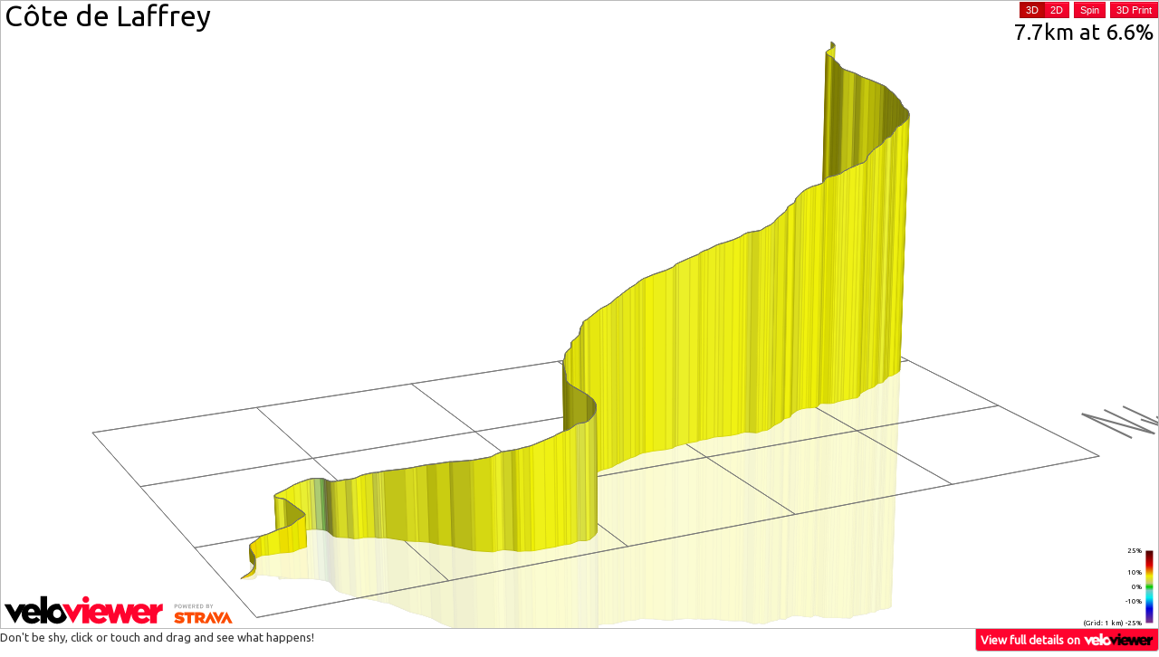

--- FILE ---
content_type: text/html; charset=UTF-8
request_url: https://veloviewer.com/segment/3954986/embed
body_size: 4574
content:
<!DOCTYPE html>
<html lang="en">
<head>
    <meta http-equiv="X-UA-Compatible" content="IE=Edge,chrome=1">
<meta name="mobile-web-app-capable" content="yes"/>
<link href="/manifest.json" rel="manifest">
<meta content="width=device-width, initial-scale=1.0, maximum-scale=1.0, user-scalable=no" name="viewport" />
<meta content="text/html; charset=utf-8" http-equiv="Content-Type" />
<script>
var https = ('https:' == document.location.protocol ? 'https' : 'http');
var errItems = [];
function ImgError(obj) {
	if (errItems.filter(function(d){return obj.src.indexOf(d) > -1}).length == 0) {
		errItems.push(obj.src);
	    obj.src = obj.src+'?t='+new Date().getTime();
	    console.debug('Image retry - '+obj.src);
	}
}
function LinkError(obj) {
	if (errItems.filter(function(d){return obj.href.indexOf(d) > -1}).length == 0) {
		errItems.push(obj.href);
	    obj.href = obj.href+'?t='+new Date().getTime();
	    console.debug('Image retry - '+obj.href);
	}
}
</script>
    <title>Segment Details for Côte de Laffrey - VeloViewer</title>
    	<script type="text/javascript">
		var assetPrefix = 'cf.veloviewer.com';
		var s3DataPrefix = 'https://';
		var athleteId = '0';
		var loggedInAthleteId = "0";
		var contextAthleteId = "0";
		var gender = '';
		var ftp = null;
		var lastUpdated = '';
		var datePreference = '%d/%m/%y';
		var rateUsage15 = 10398;
		var rateUsageDay = 703507;
		var rateLimit15 = 825000;
		var rateLimitDay = 79200000;
		var rateTime15 = 539;
		var rateTimeDay = 62639;
		var explorerConfig = '';
		var s_s = false;
		var sufferfest = '';
		var s_sBlogLink = "https://blog.veloviewer.com/strava_subscriber_vs_non-subscriber-veloviewer_differences/";
		var os_sh = 0;
		var os_ag = 0;
			var myHunterSeries = [];
		var smlLenMult = 1;
	var lrgLenMult = 0.001;
	var speedMult = 3.6;
	var smlLenUnit = 'm';
	var lrgLenUnit = 'km';
	var speedUnit = 'km/h';

	var smlPaceMult = 100;
	var smlPaceUnit = '/100m';
	var lrgPaceMult = 1000;
	var lrgPaceUnit = '/km';

	var tempUnit = 'C';

	var vv_segments_api =  '6';
	var vv_segmentsExtra_api =  '3';
	var vv_segmentsEfforts_api =  '4';
	var isPRO = false;
	var previouslyPaid = false;
	var isFree = false;
	var lastItemId = -1;
	var freeIds = [];
	var tncVersion = 0;
	var tncVersionCurr = 3;
	var warnDate = "";
	var isBeta = true;
	var leaderboardOptIn = -1;
	var isLoggedInUserExplorerPublic = -1;
	var isLoggedInUserDataPublic = -1;
	var isLoggedInUserDataPublicTS = -1;
	var daysDataPublic = -1;
	var hasPublicToken = false;
	var dataVer = "1";
	var rhtd = [];

	var starred = [];
			var gear = [];
		</script>
<link href="https://cf.veloviewer.com/css/vv.embed.13.css" rel="stylesheet" onerror="LinkError(this)"/><script src="https://cf.veloviewer.com/js/svgvml3d.5.js" charset="utf-8" onerror="ImgError(this)"></script><link href="https://cf.veloviewer.com/css/leaflet.194.css" rel="stylesheet" onerror="LinkError(this)"/><link href="https://cf.veloviewer.com/css/leaflet.FullScreen.2.css" rel="stylesheet" onerror="LinkError(this)"/></head>
<body style="padding:0px;overflow:hidden">
    <div class="tableWrapper" style="border-width: 1px; overflow:hidden">
        <div id="profile3dsvgContainer" class="profile3dsvgContainer" style="width:100%;height:200px;position:relative">
            <div id="svgWrapper" style="position:absolute;">
                <svg id="profile3dsvg" class="profile3dsvg" xmlns="http://www.w3.org/2000/svg" xmlns:xlink="http://www.w3.org/1999/xlink" onload="p3dOnLoadEvent(evt)">
                    <g class="Scene"></g>
                </svg>
            </div>
            <img id="bigProfileImage3d" style="position:absolute;display:none">
            <div id="optionsWrapper" style="position:absolute;top:0px;right:0px;text-align:right"></div>
        </div>
            </div>
    <a class="normalLink" target="_blank" href="https://veloviewer.com/segments/3954986">View full details on <img src="https://cf.veloviewer.com/img/logo30BW.png" style="height: 15px;margin: -2px 0px;"></a>
    <p style="font-weight:500;margin-top:0px" class="hidden-phone">Don't be shy, click or touch and drag and see what happens!</p>
    <script>
        var embed = true;
        var pageType3d = 'segment';
    </script>
    <script src="https://cf.veloviewer.com/js/jquery-2.1.4.min.js" charset="utf-8" onerror="ImgError(this)"></script><script src="https://cf.veloviewer.com/js/bootstrap.1.min.js" charset="utf-8" onerror="ImgError(this)"></script><script src="https://cf.veloviewer.com/js/d3.v3.1.min.js" charset="utf-8" onerror="ImgError(this)"></script><script src="https://cf.veloviewer.com/js/vv.259.js" charset="utf-8" onerror="ImgError(this)"></script><script src="https://cf.veloviewer.com/js/vv.p3d.158.js" charset="utf-8" onerror="ImgError(this)"></script><script src="https://cf.veloviewer.com/js/simplify3d.2.js" charset="utf-8" onerror="ImgError(this)"></script>    
    <script>
        var segmentId = "3954986";
        var segment = {"name":"Mont\u00e9e de Laffrey depuis S\u00e9chilienne","altName":"C\u00f4te de Laffrey","distance":7661.1,"latLngArr":"_q}qG}grb@?JBHBH@H@J?N@J@L@JBJBJBJBHBHBHDFBFDFFFDDFDFDFBFDHDFDFDFDFBHDFDHBDBHBFBF@FBH?H?F?F?HAF?H?HAF?H?FAF?H?F?H?FBHBDDFDDHBF@J@H@J@JBN@JBHBHBHBHDH@JBHBH?J?JAJALCJALCJ?J?J?JAJ?J?H?J?J?J?JAL?J?JALENALCN?JCJALAH?JAJAH?J?JBH@HDJBJBHBJBHBJBH@JBJ@J@L?J@J?J@JBHFFFDFBH?FCFCFEFEFCFCFCFCFAFCFAFCFCFEFCFCHEHCFCFEHCFEHEFEFEFCHCFCFCFEDEDIBKBK@KBK@K@KDIDIDEFCF?FDBHDH@L?J@L@L?L@L?P@L@L@L@LBN@JBN@LBN@L@NBL?L@N?L?N@L?NAL?L?LAJ?LAJ?LAJALALCJCLELCJGJELGLILILKJKJOHO?MBM@K?M@K?M?I?K?M@I@K?IBIFGFGFGJGJEJCLEJELEJEJGLEJGFEFEDGFGFGFEJCLCLAJCN?L?L?L@L?JCLCJCLALCJELCLCJCJEJCJGF??U^[base64]?L?L@JBJ@L?L?J?JCL?L?JELAHEHEJGJCHINGJEHCFGFEDGFGDCFENELCNALALCNCJENCLELELALANAN?N?L?N?L?NAL@N?J?L?N?LAL?J?N?L?L?NAJ?LAJ?J@LBJ@J?J?J@L?L@L?N?LALCN?L?NAN?N@JBL@JBHBH@FBH@H@HBJ?H@J?J?JELCJELENCL?R@NBL@LFJDLHLFLFJDLFJFJFJFJFHFHFHFFDFDFHHDDFDDBHFDDJFJFJDJDFBHDHBH@F@HBF@J?H?J@JAHCJAJCFAJAHAHAJAFCJEJGHEHEHEHCHEFCFEHEHEHEHEFEFCHEFCHCHCFAHEHAHCH?H@H?F?HDF@FBFBHBFBHHFDHDFFHBHBFBHBHDHBHBFBF@HBFBH@HBHDHDHBFDJBFBH@FDHDFDFDHBFNFLFFFDDFLHLHFFFFFFFDFDDJDFFJFJDJBLBJBHBJDJDHDDFFFDFBHDFBFDDBFDBFFHBHDHBLBRDLDJDLFLDJDLDJDHFFDBFFDFDDFFHDFFFDFDFDFDDDDFFDBHDFFHDDDFHJBFJHFDFFHHDFBH@J@L?L@H@JDJDJBHBJBJBJDLBLBJDLDLBLDJDLBJBJDJBLBJBL@JBL@L@H?N@LBN?J?HBJ@L@J@HBJ@J@HBJDLDHDJDJDJBHDJBJDJBLBNBLDLDNDJBJDJBLDF@JBHBJBHBJBJ@JBHBJBH@HBJBJDJ@LBJ@J@J@J@H@JBHBHBLHTFNDLDJBJBJBJ@H@J@J?J@FCN@N?L?N@L?N?L?L@L?NAH?JCJ?L?H?L?HALALALALCX?LAH?H?J?H@N?H@J?H?J@H?F?HBFBFBJDHBFDJBHBJ@J@L@J?L@J@N@N@N@L?J@L@LBJ?N@L@L@N?LAJ@JAJ?J@H?HAL?H?H?J?JBFBHBHBJ@J@L?J@J?H?HCN?L?LAJBP@NBN?J@L@J@J@H?L@J@HAJAH@JAJ?HANCJALCNAJ?LAJAH?JANALAL?LALAJ?L?L@J@L?HAL?J@J?NBJ@J?HBJ@JBJ?J@L?L@NANEJCJELELEHGLEJEHEJEJGH?NAJ@LBJBJBHBLBH@L@J?J?HAFAJ?H?J?H@HDH@HDHBLDJBLDHBJFFDJDLDJFLDHDJDJFLDLBL@HDLBLDLBJDJBJBHBHBJBHBHBFFHBFDFDFBFFHBFDDDFDDBF@FBD??BR@L?J@H?H@H?F?F@HDJBFDFFHFHFFDFFDDFDDDFDJFNDJFLDLFNDHBHDHDJDLFJDJBJBLBJBJBL?NBJ@J@H?J?J?H@L?L?JAJ?HAJEPCNANANAN?N?LALBNBLDLJJDLNRFHDJDFDJDHBJCLAH?JGJEJCHENEJCNEJALAL@PAN?L@HBJ@HBH@H@H@H@J@J@J?L?N@H@JBL@J?L?H?J?N?P?L?L?J@J?JBR?L?HCN?LAN?NBLBLDLHPHPFJFFFFHFDFFFBFHHDFBFBHBHDJ@DFNBHBDBFBHDH@FBHBHBH@HDHBJBHDJDJBHBL@J@LDL@NBL@JBLBLBJBHDNBHDHDHDHDJDHFDDHDH@JDHDHDJ@H@F@J?L?H?J?J@L@FDHFFFHFPDJHHDJJNHFBPFHBLFFBHDDDJBDFFDFBJDHDLDH?L@HBL?N@LBL@LFLDFBLBHDJBLBHBJDJDPFLDLFHBJDHFFFDDFFB@LDHFFFBFBDDFDDFHFFDFBDBFDHBDBF@D@F@F@HAH?H@FAHAF?D?F@D@F@HDJ@F@HBFDHBH@FBHFHDFBFDFDJDJBH?H@H@H?F?F?D@J@FBHBH?HBJ@H@J@HBL@H@FAD?HADAF?J?J?F?H?H?H@H@F@J@J?H?J?JAHAJGHCLEJCHEFEFEHGFGFEFCHGFGFEFEFEDGFEFGDGFGDIDGFGDIDGFGFGDEFEHCHEHAHAFCHAFAHCFCFEFEHGBIFIDEDGDGDGFGHIDGFGDGFGFCFAFCFAH?F?FAF?H@F@JBFBDFHBFBH@F@F?F@HAF?HAFAHAH?F?F@F@D@FBFBF@DBF@FADCFADEDGDEDCDEHCFAFCH?H?F@FBFDDDFH@HDFBJBH?JBH?J?HAH@H@LBHBJBJBJDJDLHLFJFFHDFDHBH@H?F?HAH?F?FAD?","distanceArr":"?cBcBeBaBaBaBcBcBaBcB_BaBaBaB_BaBcBaBaBcBeBcBeBiBeBeBaBaBaBaBaBcBaB_BaBaBaBaBaBaBaBaB_B_BaB_BaB_BaB_B_BaBcBcB_BaByA}A{A}A{A{A}A_B_B}A{A}A}A_B_BaB_BaBaB}A_BaBaBcBaBaBaB_BaB_B}[base64]}B}B{B{B{ByByB{ByBwByByByBqBqBqBqBsBsBuBsBsBuBsBwBwBwBoBiBgBiBgBeBeBcBcBeBcB}[base64]}A_BwAsAmAwAuAyAyA}A}[base64]","elevationArr":"wbFGKKGK?GGKGK?GGGGGGGKGG?KGGKG?GKGGG??KGKGKGGKGG???KGGKGKGGKG?GKGGGGKGKG??GKGGG??KGGGG??GGKGG??GKGKGKGKK?GGGGG???KGKGKKKGK??GKGGG??KGGKG?GKGGK??GGGGG?GGGGK??GGGKG????GKGGK?GGGKG??GGGGK?O?GGGGKS?K?GGGGG??GGGKGGGGGG???????????GGGGG?KGKGG?KGGGG?KGKGK?GGG?O???GKGGKGGGGGGKGGGGGGG?G???GKGGG???GGGGK?GGGGKGKKK?GGGGG?GGGGG?GGKGG?GKGGG??KGKGG?KGKGKGGGGG?GKGKG?GGKGG??KGKGKGGGGG?KGGGG?KGGGK?GGKGKGKGK?GGGGG?GGGGG?KGGGG??KGKGKGKGKG??GGGKGKGKGGGGGG??GKGGGGGGGK?GGGGGGKGGG?GGKGG?GGGKGGGGGG?????GGGGG?GKGKG???GGKGG???GGGGKGKKG???KGGKG?GGGGG?KGGGG?GGGGGGKGGG??KGGKG??KGGKGGGGGK?GGGKG?GGGGG?KGKGK??GGKGKGKGKGGGGG??GGKGGGKGGG?GKGGG??GKGGKGGSGGGGGG?GGGGGGKGGGGGGGG??GKGGG??KG?WG?KGGGK????OKGG?GKG?GG?GGKO?GGO?GKGK?S???KGKGK??OGGG?KG?GGG?GGKGGGGKGG????GGGGGKGGGG?GGGGG??KGGGGGKGGG???KGKO??GGGKGGKGK???GKGGKGGGGG????OGKG??GGKGK???GGG?O???OKGG???KGGKG??KGGGG??GGGKG?GGGGK??GGKGGGGGG?G??KGGGK??GGGGGGGGGG??GGKGG?GGGGG?KGGGGGGKGG???GKGGK?GGGGG???SGKG?GGGKG?GG?GGG??KGGKG??GGKGGGGGGG?GGGKG???GKGKG??GGKGG?GGKGG??KGGGKGGGGG??KGGGG?GGGKG??GGKGG?KGKGK?GGGKG?GGKGGGGGKG?GGGGK?GKGGKGGGGGKGGGG?GGGGK??GKGKG??GKGGG?GGGGGKGGGG???KGKGKGGGKG??GGKGG?GKGGG?GGGGGGKGGG??GGGKG??GKGKG?GKGGG?GKGKG?GGGGG?????KKGKK?GGKGG??GGGKGGGGGG??GGGGGKGGGKGGGGG??GKGGK?GGGGG?GGGGG?GKGGG?GKGGK???GGKGG?KGGGG?G?KGGKGGG?KG?GKGKG?GKGGG?GGKGG?GGGGG?KGGGGGKGGG??GKGGGGGGGGGGGKG??GGGKGGGGGG??KGKGK???GGKGG?GKGGG?GGGGG???KGGKG?GKGKG?KGGKG??GGKGGGGGGG??GGGGKKGKGGGKGGGGGGG?GGKO????GGKGK?GGKGKGGKGG?","corrected":0,"_3d":{"elevMult":3.75839,"spinX":-62.9801,"spinY":-19.9588,"spinLightX":-92.9801,"spinLightY":-24.9588,"locked":1,"elevMult2D":"null"}};
        var showPhotos = false;
        var locked = true;

        var profileUrl3d = "";
        var profileUrl2d = "";

        elevMult3d=3.75839;
                elevMult2d=null;
                spinXVal=-62.9801;
                spinYVal=-19.9588;
                spinLightXVal=-92.9801;
                spinLightYVal=-24.9588;
                elevMult = elevMult3d;
                spinXVal3d = spinXVal,
                spinYVal3d = spinYVal,
                spinLightXVal3d = spinLightXVal,
                spinLightYVal3d = spinLightYVal;
                xm = xm3d;
                ym = ym3d;
                        zoom2d = 2;
        zoom3d = 2;
        zoom = zoom3d;
    </script>
    <script src="https://cf.veloviewer.com/js/vv.segment.130.js" charset="utf-8" onerror="ImgError(this)"></script></body>
</html>


--- FILE ---
content_type: text/css
request_url: https://cf.veloviewer.com/css/vv.embed.13.css
body_size: 3728
content:
@import url(https://fonts.googleapis.com/css?family=Ubuntu);
body{margin:0;font-family:'Ubuntu',Tahoma,sans-serif;font-size:13px;line-height:18px;color:#333333;background-color:transparent;overflow: hidden}
td,th {padding: 4px 5px;text-align: left;}
th {
	background-color: #FF032E;
	background-image: -moz-linear-gradient(top, #FF032E, #EA042B);
	background-image: -webkit-gradient(linear, 0 0, 0 100%, from(#FF032E), to(#EA042B));
	background-image: -webkit-linear-gradient(top, #FF032E, #EA042B);
	background-image: -o-linear-gradient(top, #FF032E, #EA042B);
	background-image: linear-gradient(to bottom, #FF032E, #EA042B);
	background-repeat: repeat-x;
	filter: progid:DXImageTransform.Microsoft.gradient(startColorstr='#ffFF032E', endColorstr='#ffEA042B', GradientType=0);
	border-color: #f40029 #f40029 #a8001c;
	border-color: rgba(0, 0, 0, 0.1) rgba(0, 0, 0, 0.1) rgba(0, 0, 0, 0.25);
	*background-color: #d81518;
	color: white;
	font-weight: normal !important;
}
.tableWrapper {border: solid #bbb; border-width: 0px 1px 1px 1px;}
td {border-top: 1px solid #bbb;}
tbody tr:nth-child(odd) td {background-color: #f9f9f9;}
a.normalLink {display: block;
	float: right;
	border: solid #bbb;
	border-width: 0px 1px 1px 1px;
	border-radius: 0px 0px 4px 4px;
	padding: 3px 5px;
	background-color: #FF032E;
	color: white;
	text-decoration: none;
}
.vvLinkWrapper {
	border: solid #bbb;
	border-width: 1px 1px 0px 1px;
	border-radius: 4px 4px 0px 0px;
	background-color: black;
	font-weight: bold;
	color: white;
	padding: 3px 5px;
}
a.vvLink {
	float: right;
	padding: 3px 5px;
	padding-left: 20px;
	color: white;
	text-decoration: none;
	font-weight: normal;
	margin-top: -5px;
	height: 20px;
}
a.normalLink:hover, a.vvLink:hover {text-decoration: underline;}
table {width:100%;border-spacing: 0;}
.btn {
	display: inline-block;
	*display: inline;
	/* IE7 inline-block hack */

	*zoom: 1;
	padding: 4px 12px;
	margin-bottom: 0;
	font-size: 14px;
	line-height: 16px;
	text-align: center;
	vertical-align: middle;
	cursor: pointer;
	color: #333333;
	text-shadow: 0 1px 1px rgba(255, 255, 255, 0.75);
	background-color: #f5f5f5;
	background-image: -moz-linear-gradient(top, #ffffff, #e6e6e6);
	background-image: -webkit-gradient(linear, 0 0, 0 100%, from(#ffffff), to(#e6e6e6));
	background-image: -webkit-linear-gradient(top, #ffffff, #e6e6e6);
	background-image: -o-linear-gradient(top, #ffffff, #e6e6e6);
	background-image: linear-gradient(to bottom, #ffffff, #e6e6e6);
	background-repeat: repeat-x;
	filter: progid:DXImageTransform.Microsoft.gradient(startColorstr='#ffffffff', endColorstr='#ffe6e6e6', GradientType=0);
	border-color: #e6e6e6 #e6e6e6 #bfbfbf;
	border-color: rgba(0, 0, 0, 0.1) rgba(0, 0, 0, 0.1) rgba(0, 0, 0, 0.25);
	*background-color: #e6e6e6;
	/* Darken IE7 buttons by default so they stand out more given they won't have borders */

	filter: progid:DXImageTransform.Microsoft.gradient(enabled = false);
	border: 1px solid #cccccc;
	*border: 0;
	border-bottom-color: #b3b3b3;
	-webkit-border-radius: 0px;
	-moz-border-radius: 0px;
	border-radius: 0px;
	*margin-left: .3em;
	-webkit-box-shadow: inset 0 1px 0 rgba(255,255,255,.2), 0 1px 2px rgba(0,0,0,.05);
	-moz-box-shadow: inset 0 1px 0 rgba(255,255,255,.2), 0 1px 2px rgba(0,0,0,.05);
	box-shadow: inset 0 1px 0 rgba(255,255,255,.2), 0 1px 2px rgba(0,0,0,.05);
}
.btn:hover,
.btn:focus,
.btn:active,
.btn.active,
.btn.disabled,
.btn[disabled] {
	color: #333333;
	background-color: #e6e6e6;
	*background-color: #d9d9d9;
}
.btn:active,
.btn.active {
	background-color: #cccccc \9;
}
.btn:first-child {
	*margin-left: 0;
}
.btn:hover,
.btn:focus {
	color: #333333;
	text-decoration: none;
	background-position: 0 -100px;
	-webkit-transition: background-position 0.1s linear;
	-moz-transition: background-position 0.1s linear;
	-o-transition: background-position 0.1s linear;
	transition: background-position 0.1s linear;
}
.btn:focus {
	outline: thin dotted #333;
	outline: 5px auto -webkit-focus-ring-color;
	outline-offset: -2px;
}
.btn.active,
.btn:active {
	background-image: none;
	outline: 0;
	-webkit-box-shadow: inset 0 2px 4px rgba(0,0,0,.15), 0 1px 2px rgba(0,0,0,.05);
	-moz-box-shadow: inset 0 2px 4px rgba(0,0,0,.15), 0 1px 2px rgba(0,0,0,.05);
	box-shadow: inset 0 2px 4px rgba(0,0,0,.15), 0 1px 2px rgba(0,0,0,.05);
}
.btn.disabled,
.btn[disabled] {
	cursor: default;
	background-image: none;
	opacity: 0.65;
	filter: alpha(opacity=65);
	-webkit-box-shadow: none;
	-moz-box-shadow: none;
	box-shadow: none;
}
.btn-large {
	padding: 11px 19px;
	font-size: 17.5px;
	-webkit-border-radius: 0px;
	-moz-border-radius: 0px;
	border-radius: 0px;
}
.btn-large [class^="icon-"],
.btn-large [class*=" icon-"] {
	margin-top: 4px;
}
.btn-small {
	padding: 2px 10px;
	font-size: 11.9px;
	-webkit-border-radius: 0px;
	-moz-border-radius: 0px;
	border-radius: 0px;
}
.btn-small [class^="icon-"],
.btn-small [class*=" icon-"] {
	margin-top: 0;
}
.btn-mini [class^="icon-"],
.btn-mini [class*=" icon-"] {
	margin-top: -1px;
}
.btn-mini {
	padding: 0 6px;
	font-size: 10.5px;
	-webkit-border-radius: 0px;
	-moz-border-radius: 0px;
	border-radius: 0px;
}
.btn-block {
	display: block;
	width: 100%;
	padding-left: 0;
	padding-right: 0;
	-webkit-box-sizing: border-box;
	-moz-box-sizing: border-box;
	box-sizing: border-box;
}
.btn-block + .btn-block {
	margin-top: 5px;
}
input[type="submit"].btn-block,
input[type="reset"].btn-block,
input[type="button"].btn-block {
	width: 100%;
}
.btn-primary.active,
.btn-warning.active,
.btn-danger.active,
.btn-success.active,
.btn-info.active,
.btn-inverse.active {
	color: rgba(255, 255, 255, 0.75);
}
.btn-primary {
	color: #ffffff;
	text-shadow: 0 -1px 0 rgba(0, 0, 0, 0.25);
	background-color: #FF032E;
	background-image: -moz-linear-gradient(top, #FF032E, #EA042B);
	background-image: -webkit-gradient(linear, 0 0, 0 100%, from(#FF032E), to(#EA042B));
	background-image: -webkit-linear-gradient(top, #FF032E, #EA042B);
	background-image: -o-linear-gradient(top, #FF032E, #EA042B);
	background-image: linear-gradient(to bottom, #FF032E, #EA042B);
	background-repeat: repeat-x;
	filter: progid:DXImageTransform.Microsoft.gradient(startColorstr='#ffFF032E', endColorstr='#ffEA042B', GradientType=0);
	border-color: #EA042B #EA042B #450204;
	border-color: rgba(0, 0, 0, 0.1) rgba(0, 0, 0, 0.1) rgba(0, 0, 0, 0.25);
	*background-color: #EA042B;
	/* Darken IE7 buttons by default so they stand out more given they won't have borders */

	filter: progid:DXImageTransform.Microsoft.gradient(enabled = false);
}
.btn-primary:hover,
.btn-primary:focus,
.btn-primary:active,
.btn-primary.active,
.btn-primary.disabled,
.btn-primary[disabled] {
	color: #ffffff;
	background-color: #C40505;
	*background-color: #770307;
}
.btn-primary:active,
.btn-primary.active {
	background-color: #5e0305 \9;
}
.btn-warning {
	color: #ffffff;
	text-shadow: 0 -1px 0 rgba(0, 0, 0, 0.25);
	background-color: #ee7d22;
	background-image: -moz-linear-gradient(top, #f98c35, #dc6506);
	background-image: -webkit-gradient(linear, 0 0, 0 100%, from(#f98c35), to(#dc6506));
	background-image: -webkit-linear-gradient(top, #f98c35, #dc6506);
	background-image: -o-linear-gradient(top, #f98c35, #dc6506);
	background-image: linear-gradient(to bottom, #f98c35, #dc6506);
	background-repeat: repeat-x;
	filter: progid:DXImageTransform.Microsoft.gradient(startColorstr='#fff98c35', endColorstr='#ffdc6506', GradientType=0);
	border-color: #dc6506 #dc6506 #924304;
	border-color: rgba(0, 0, 0, 0.1) rgba(0, 0, 0, 0.1) rgba(0, 0, 0, 0.25);
	*background-color: #dc6506;
	/* Darken IE7 buttons by default so they stand out more given they won't have borders */

	filter: progid:DXImageTransform.Microsoft.gradient(enabled = false);
}
.btn-warning:hover,
.btn-warning:focus,
.btn-warning:active,
.btn-warning.active,
.btn-warning.disabled,
.btn-warning[disabled] {
	color: #ffffff;
	background-color: #dc6506;
	*background-color: #c35a05;
}
.btn-warning:active,
.btn-warning.active {
	background-color: #aa4e05 \9;
}
.btn-danger {
	color: #ffffff;
	text-shadow: 0 -1px 0 rgba(0, 0, 0, 0.25);
	background-color: #da4f49;
	background-image: -moz-linear-gradient(top, #ee5f5b, #bd362f);
	background-image: -webkit-gradient(linear, 0 0, 0 100%, from(#ee5f5b), to(#bd362f));
	background-image: -webkit-linear-gradient(top, #ee5f5b, #bd362f);
	background-image: -o-linear-gradient(top, #ee5f5b, #bd362f);
	background-image: linear-gradient(to bottom, #ee5f5b, #bd362f);
	background-repeat: repeat-x;
	filter: progid:DXImageTransform.Microsoft.gradient(startColorstr='#ffee5f5b', endColorstr='#ffbd362f', GradientType=0);
	border-color: #bd362f #bd362f #802420;
	border-color: rgba(0, 0, 0, 0.1) rgba(0, 0, 0, 0.1) rgba(0, 0, 0, 0.25);
	*background-color: #bd362f;
	/* Darken IE7 buttons by default so they stand out more given they won't have borders */

	filter: progid:DXImageTransform.Microsoft.gradient(enabled = false);
}
.btn-danger:hover,
.btn-danger:focus,
.btn-danger:active,
.btn-danger.active,
.btn-danger.disabled,
.btn-danger[disabled] {
	color: #ffffff;
	background-color: #bd362f;
	*background-color: #a9302a;
}
.btn-danger:active,
.btn-danger.active {
	background-color: #942a25 \9;
}
.btn-success {
	color: #ffffff;
	text-shadow: 0 -1px 0 rgba(0, 0, 0, 0.25);
	background-color: #5bb75b;
	background-image: -moz-linear-gradient(top, #62c462, #51a351);
	background-image: -webkit-gradient(linear, 0 0, 0 100%, from(#62c462), to(#51a351));
	background-image: -webkit-linear-gradient(top, #62c462, #51a351);
	background-image: -o-linear-gradient(top, #62c462, #51a351);
	background-image: linear-gradient(to bottom, #62c462, #51a351);
	background-repeat: repeat-x;
	filter: progid:DXImageTransform.Microsoft.gradient(startColorstr='#ff62c462', endColorstr='#ff51a351', GradientType=0);
	border-color: #51a351 #51a351 #387038;
	border-color: rgba(0, 0, 0, 0.1) rgba(0, 0, 0, 0.1) rgba(0, 0, 0, 0.25);
	*background-color: #51a351;
	/* Darken IE7 buttons by default so they stand out more given they won't have borders */

	filter: progid:DXImageTransform.Microsoft.gradient(enabled = false);
}
.btn-success:hover,
.btn-success:focus,
.btn-success:active,
.btn-success.active,
.btn-success.disabled,
.btn-success[disabled] {
	color: #ffffff;
	background-color: #51a351;
	*background-color: #499249;
}
.btn-success:active,
.btn-success.active {
	background-color: #408140 \9;
}
.btn-info {
	color: #ffffff;
	text-shadow: 0 -1px 0 rgba(0, 0, 0, 0.25);
	background-color: #49afcd;
	background-image: -moz-linear-gradient(top, #5bc0de, #2f96b4);
	background-image: -webkit-gradient(linear, 0 0, 0 100%, from(#5bc0de), to(#2f96b4));
	background-image: -webkit-linear-gradient(top, #5bc0de, #2f96b4);
	background-image: -o-linear-gradient(top, #5bc0de, #2f96b4);
	background-image: linear-gradient(to bottom, #5bc0de, #2f96b4);
	background-repeat: repeat-x;
	filter: progid:DXImageTransform.Microsoft.gradient(startColorstr='#ff5bc0de', endColorstr='#ff2f96b4', GradientType=0);
	border-color: #2f96b4 #2f96b4 #1f6377;
	border-color: rgba(0, 0, 0, 0.1) rgba(0, 0, 0, 0.1) rgba(0, 0, 0, 0.25);
	*background-color: #2f96b4;
	/* Darken IE7 buttons by default so they stand out more given they won't have borders */

	filter: progid:DXImageTransform.Microsoft.gradient(enabled = false);
}
.btn-info:hover,
.btn-info:focus,
.btn-info:active,
.btn-info.active,
.btn-info.disabled,
.btn-info[disabled] {
	color: #ffffff;
	background-color: #2f96b4;
	*background-color: #2a85a0;
}
.btn-info:active,
.btn-info.active {
	background-color: #24748c \9;
}
.btn-inverse {
	color: #ffffff;
	text-shadow: 0 -1px 0 rgba(0, 0, 0, 0.25);
	background-color: #363636;
	background-image: -moz-linear-gradient(top, #444444, #222222);
	background-image: -webkit-gradient(linear, 0 0, 0 100%, from(#444444), to(#222222));
	background-image: -webkit-linear-gradient(top, #444444, #222222);
	background-image: -o-linear-gradient(top, #444444, #222222);
	background-image: linear-gradient(to bottom, #444444, #222222);
	background-repeat: repeat-x;
	filter: progid:DXImageTransform.Microsoft.gradient(startColorstr='#ff444444', endColorstr='#ff222222', GradientType=0);
	border-color: #222222 #222222 #000000;
	border-color: rgba(0, 0, 0, 0.1) rgba(0, 0, 0, 0.1) rgba(0, 0, 0, 0.25);
	*background-color: #222222;
	/* Darken IE7 buttons by default so they stand out more given they won't have borders */

	filter: progid:DXImageTransform.Microsoft.gradient(enabled = false);
}
.btn-inverse:hover,
.btn-inverse:focus,
.btn-inverse:active,
.btn-inverse.active,
.btn-inverse.disabled,
.btn-inverse[disabled] {
	color: #ffffff;
	background-color: #222222;
	*background-color: #151515;
}
.btn-inverse:active,
.btn-inverse.active {
	background-color: #080808 \9;
}
button.btn,
input[type="submit"].btn {
	*padding-top: 3px;
	*padding-bottom: 3px;
}
button.btn::-moz-focus-inner,
input[type="submit"].btn::-moz-focus-inner {
	padding: 0;
	border: 0;
}
button.btn.btn-large,
input[type="submit"].btn.btn-large {
	*padding-top: 7px;
	*padding-bottom: 7px;
}
button.btn.btn-small,
input[type="submit"].btn.btn-small {
	*padding-top: 3px;
	*padding-bottom: 3px;
}
button.btn.btn-mini,
input[type="submit"].btn.btn-mini {
	*padding-top: 1px;
	*padding-bottom: 1px;
}
.btn-link,
.btn-link:active,
.btn-link[disabled] {
	background-color: transparent;
	background-image: none;
	-webkit-box-shadow: none;
	-moz-box-shadow: none;
	box-shadow: none;
}
.btn-link {
	border-color: transparent;
	cursor: pointer;
	color: #FF032E;
	-webkit-border-radius: 0;
	-moz-border-radius: 0;
	border-radius: 0;
}
.btn-link:hover,
.btn-link:focus {
	color: #EA042B;
	text-decoration: underline;
	background-color: transparent;
}
.btn-link[disabled]:hover,
.btn-link[disabled]:focus {
	color: #333333;
	text-decoration: none;
}
.btn-group {
	position: relative;
	display: inline-block;
	*display: inline;
	/* IE7 inline-block hack */

	*zoom: 1;
	font-size: 0;
	vertical-align: middle;
	/*white-space: nowrap;*/
	*margin-left: .3em;
}
.btn-group:first-child {
	*margin-left: 0;
}
.btn-group + .btn-group {
	margin-left: 5px;
}
.btn-group > .btn {
	position: relative;
	-webkit-border-radius: 0;
	-moz-border-radius: 0;
	border-radius: 0;
}
.btn-group > .btn + .btn {
	margin-left: -1px;
}
.btn-group > .btn,
.btn-group > .dropdown-menu,
.btn-group > .popover {
	font-size: 14px;
}
.btn-group > .btn-mini {
	font-size: 10.5px;
}
.btn-group > .btn-small {
	font-size: 11.9px;
}
.btn-group > .btn-large {
	font-size: 17.5px;
}
.btn-group > .btn:first-child {
	margin-left: 0;
	-webkit-border-top-left-radius: 0px;
	-moz-border-radius-topleft: 0px;
	border-top-left-radius: 0px;
	-webkit-border-bottom-left-radius: 0px;
	-moz-border-radius-bottomleft: 0px;
	border-bottom-left-radius: 0px;
}
.btn-group > .btn:last-child,
.btn-group > .dropdown-toggle {
	-webkit-border-top-right-radius: 0px;
	-moz-border-radius-topright: 0px;
	border-top-right-radius: 0px;
	-webkit-border-bottom-right-radius: 0px;
	-moz-border-radius-bottomright: 0px;
	border-bottom-right-radius: 0px;
}
.btn-group > .btn.large:first-child {
	margin-left: 0;
	-webkit-border-top-left-radius: 0px;
	-moz-border-radius-topleft: 0px;
	border-top-left-radius: 0px;
	-webkit-border-bottom-left-radius: 0px;
	-moz-border-radius-bottomleft: 0px;
	border-bottom-left-radius: 0px;
}
.btn-group > .btn.large:last-child,
.btn-group > .large.dropdown-toggle {
	-webkit-border-top-right-radius: 0px;
	-moz-border-radius-topright: 0px;
	border-top-right-radius: 0px;
	-webkit-border-bottom-right-radius: 0px;
	-moz-border-radius-bottomright: 0px;
	border-bottom-right-radius: 0px;
}
.btn-group > .btn:hover,
.btn-group > .btn:focus,
.btn-group > .btn:active,
.btn-group > .btn.active {
	z-index: 2;
}
.btn-group .dropdown-toggle:active,
.btn-group.open .dropdown-toggle {
	outline: 0;
}
.btn-group > .btn + .dropdown-toggle {
	padding-left: 8px;
	padding-right: 8px;
	-webkit-box-shadow: inset 1px 0 0 rgba(255,255,255,.125), inset 0 1px 0 rgba(255,255,255,.2), 0 1px 2px rgba(0,0,0,.05);
	-moz-box-shadow: inset 1px 0 0 rgba(255,255,255,.125), inset 0 1px 0 rgba(255,255,255,.2), 0 1px 2px rgba(0,0,0,.05);
	box-shadow: inset 1px 0 0 rgba(255,255,255,.125), inset 0 1px 0 rgba(255,255,255,.2), 0 1px 2px rgba(0,0,0,.05);
	*padding-top: 5px;
	*padding-bottom: 5px;
}
.btn-group > .btn-mini + .dropdown-toggle {
	padding-left: 5px;
	padding-right: 5px;
	*padding-top: 2px;
	*padding-bottom: 2px;
}
.btn-group > .btn-small + .dropdown-toggle {
	*padding-top: 5px;
	*padding-bottom: 4px;
}
.btn-group > .btn-large + .dropdown-toggle {
	padding-left: 12px;
	padding-right: 12px;
	*padding-top: 7px;
	*padding-bottom: 7px;
}
.btn-group.open .dropdown-toggle {
	background-image: none;
	-webkit-box-shadow: inset 0 2px 4px rgba(0,0,0,.15), 0 1px 2px rgba(0,0,0,.05);
	-moz-box-shadow: inset 0 2px 4px rgba(0,0,0,.15), 0 1px 2px rgba(0,0,0,.05);
	box-shadow: inset 0 2px 4px rgba(0,0,0,.15), 0 1px 2px rgba(0,0,0,.05);
}
.btn-group.open .btn.dropdown-toggle {
	background-color: #e6e6e6;
}
.btn-group.open .btn-primary.dropdown-toggle {
	background-color: #EA042B;
}
.btn-group.open .btn-warning.dropdown-toggle {
	background-color: #dc6506;
}
.btn-group.open .btn-danger.dropdown-toggle {
	background-color: #bd362f;
}
.btn-group.open .btn-success.dropdown-toggle {
	background-color: #51a351;
}
.btn-group.open .btn-info.dropdown-toggle {
	background-color: #2f96b4;
}
.btn-group.open .btn-inverse.dropdown-toggle {
	background-color: #222222;
}
.btn-group {
	position: relative;
	display: inline-block;
	*display: inline;
	/* IE7 inline-block hack */

	*zoom: 1;
	font-size: 0;
	vertical-align: middle;
	/*white-space: nowrap;*/
	*margin-left: .3em;
}
.btn-group:first-child {
	*margin-left: 0;
}
.btn-group + .btn-group {
	margin-left: 5px;
}
svg {
	font-size: 10px;
	font-family: 'Ubuntu',Tahoma,sans-serif;
}
a, .btn-link {
	font-weight: bold
}
button,
input,
select,
textarea {
	margin: 0;
	font-size: 100%;
	vertical-align: middle;
}
.btn
{
	margin-left: 5px;
	margin-bottom: 2px;
}
.bgFilter
{
	float:left;
	margin-right:10px;
}
  .olMapViewport img
  {
    max-width: none !important;
  }
  .olMapViewport label
  {
    display: inline !important;
  }
  .olControlPanPanel {
    right: 20px !important;
    left: auto !important;
    top: 30px !important;
  }
  .olControlPanPanel .olControlPanNorthItemInactive {
    right: 20px !important;
    left: auto !important;
    top: 0px !important;
  }
  .olControlPanPanel .olControlPanSouthItemInactive {
    right: 20px !important;
    left: auto !important;
    top: 40px !important;
  }
  .olControlPanPanel .olControlPanWestItemInactive {
    right: 40px !important;
    left: auto !important;
    top: 20px !important;
  }
  .olControlPanPanel .olControlPanEastItemInactive {
    right: 0px !important;
    left: auto !important;
    top: 20px !important;
  }
  .olControlZoomPanel {
    top: 8px !important;
  }
  .olControlZoomToMaxExtentItemInactive
  {
    display: none;
  }
  .olControlLayerSwitcher
  {
    top: 0px !important;
    z-index: 1015 !important;
  }
  div.olControlAttribution {
    bottom:0.5em;
    left:0.5em;
    /*font-size:large;
    font-weight:bold;
    color:#DD4814;*/
  }
  .olBingAttribution
  {
    font-size: xx-small;
  }
  .olFramedCloudPopupContent
  {
    overflow: visible !important;
  }
.olMap.fullscreen, .olMap:-webkit-full-screen {
  height: 100% !important;
  width: 100% !important;
  position: fixed;
  left: 0;
  top: 0;
}

.olControlFullScreenItemActive, .olControlFullScreenItemInactive {
  height: 20px;
  width: 20px;
  background-image: url(../img/fullscreen.png);
  cursor: pointer;
}

.olControlZoomPanel div {
  background-image: url(../img/zoom-panel.png) !important;
}

.olControlPanPanel div {
  background-image: url(../img/pan-panel.png) !important;
}

.olControlFullScreenItemActive {
  background-position: 0 -25px;
}

.olControlFullScreenItemInactive {
  background-position: 0 0;
}

.olControlPanel {
  right: 0;
  padding: 5px;
}
.hidden {
  display: none;
  visibility: hidden;
}
.visible-phone {
  display: none !important;
}
.visible-tablet {
  display: none !important;
}
.hidden-desktop {
  display: none !important;
}
.visible-desktop {
  display: inherit !important;
}
@media (min-width: 768px) and (max-width: 979px) {
  .hidden-desktop {
    display: inherit !important;
  }
  .visible-desktop {
    display: none !important ;
  }
  .visible-tablet {
    display: inherit !important;
  }
  .hidden-tablet {
    display: none !important;
  }
}
@media (max-width: 767px) {
  .hidden-desktop {
    display: inherit !important;
  }
  .visible-desktop {
    display: none !important;
  }
  .visible-phone {
    display: inherit !important;
  }
  .hidden-phone {
    display: none !important;
  }
}
.leafletDistanceMarker {
    padding: 0px 0px 0px 0px !important;
    font-size: 8px;
}
.leaflet-control-container label,
.leaflet-control-container button,
.leaflet-control-container input,
.leaflet-control-container select,
.leaflet-control-container textarea {
  vertical-align: baseline;
  font-size: 12px;
  line-height: 18px;
  margin-bottom: 0px;
}
.infoBox{
  opacity: 0.9;
  border-radius:2px;
}
.infoBox:before{
  content : " ";
  width: 0;
  height: 0;
  border-top: 6px solid transparent;
  border-bottom: 6px solid transparent;
  border-right: 6px solid #fff;
  position:absolute;
  top:0px;
  left:-6px;
}

--- FILE ---
content_type: application/x-javascript
request_url: https://cf.veloviewer.com/js/svgvml3d.5.js
body_size: 6010
content:
// SVG-VML-3D 1.3 by Lutz Tautenhahn 2002-2006
// The Author grants you a non-exclusive, royalty free, license to use,
// modify and redistribute this software.
// This software is provided "as is", without a warranty of any kind.

function p3dOnLoadEvent(evt)
{
  AddSVGObject(evt.target.ownerDocument, evt.target);
}
var useSVG=true;
if (navigator.appName == "Microsoft Internet Explorer") useSVG=false;
if (navigator.userAgent.search("Opera")>=0) useSVG=true;
SVGObjects=new Array();
function SVGObject(ii,od,oo)
{ this.idx=ii;
  this.GetSVGDoc=_GetSVGDoc;
  this.GetScene=_GetScene;
  this.SVGDocument=od;
  this.SVGObject=oo;
}
function AddSVGObject(od,oo)
{ var ll=SVGObjects.length;
  SVGObjects[ll]=new SVGObject(ll,od,oo);
}
function _GetSVGDoc()
{ return(this.SVGDocument);
  //return(document.embeds['Scene1'].getSVGDocument());
}
function _GetScene()
{ 
  return(d3.select(this.SVGObject).select(".Scene")[0][0]);
  //return(this.SVGDocument.getElementById("Scene"));
  //return(document.embeds[this.idx].getSVGDocument().getElementById("Scene"));
}

function Vector(xx, yy, zz)
{ this.x=xx;
  this.y=yy;
  this.z=zz;
  this.Add=_VectorAdd;
  this.Zoom=_VectorZoom;
  this.Normalize=_VectorNormalize;
}
function _VectorAdd(vv)
{ this.x+=vv.x;
  this.y+=vv.y;
  this.z+=vv.z;
}
function _VectorZoom(ff)
{ this.x*=ff;
  this.y*=ff;
  this.z*=ff;
}
function _VectorNormalize()
{ var ll=0;
  ll+=this.x*this.x;
  ll+=this.y*this.y;
  ll+=this.z*this.z;
  if (ll>0.0)
    { ll=Math.sqrt(ll);
      this.x/=ll;
      this.y/=ll;
      this.z/=ll;
    }
    else this.x=1.0;
  }

  function Scene3D(aParentObj, azIndex, aWidth, aHeight)
  { this.Parent=aParentObj;
    this.Document=aParentObj.document;
    this.BoundingBox=null;
    this.Poly=new Array();
    this.PolyRank=new Array();
    this.Shape=new Array();
    this.zIndex=azIndex;
    this.Center=new Vector(0.0, 0.0, 0.0);
    this.Zoom=new Vector(1.0, 1.0, 1.0);
    this.OrderWeight=new Vector(1.0, 1.0, 1.0);
    this.ZoomAll=1.0;
    this.ShiftX=0.0;
    this.ShiftY=0.0;
    if (useSVG)
      { this.XM=aWidth/2;
        this.YM=aHeight/2;
      }
      else  
        { this.XM=parseInt(aParentObj.style.width)/2;
          this.YM=parseInt(aParentObj.style.height)/2;
        }
        this.Dist=1000.0;
        this.Viewer=new Vector(1000.0, 0.0, 0.0);
        this.Th=0.0; this.Fi=0.0;
        this.DiffuseLight=0.5;
        this.Light=new Vector(1.0, 0.0, 0.0);
        this.ThLight=0.0; this.FiLight=0.0;
        this.sin_Th=0.0; this.cos_Th=1.0; this.sin_Fi=0.0; this.cos_Fi=1.0;
        this.cos_Fi_sin_Th=0.0; this.sin_Fi_sin_Th=0.0; this.cos_Fi_cos_Th=1.0; this.sin_Fi_cos_Th=0.0;
        this.LightTh=0.0;
        this.LightFi=0.0;
        this.ChangeViewer=_Scene3DChangeViewer;
        this.ChangeLight=_Scene3DChangeLight;
        this.AddPoly=_Scene3DAddPoly;
        this.AutoCenter=_Scene3DAutoCenter;
        this.ScreenPos=_Scene3DScreenPos;
        this.Sort=_Scene3DSort;
        this.Draw=_Scene3DDraw;
        this.Delete=_Scene3DDelete;
        this.ZoomUpdate=_Scene3DZoomUpdate;
        this.GetColor=_Scene3DGetColor;
        this.Init=_Scene3DInit;
        this.Callback=new Array();
        this.Init();
        return(this);
      }
      function _Scene3DInit()
      { if (useSVG)
        { this.BoxGroup=this.Parent.GetSVGDoc().createElementNS("http://www.w3.org/2000/svg","g");
        this.BoxGroup.setAttribute("x","0");
        this.BoxGroup.setAttribute("y","0");
        this.BoxGroup.setAttribute("width",this.XM*2);
        this.BoxGroup.setAttribute("height",this.YM*2);
        this.Parent.GetScene().appendChild(this.BoxGroup);
        this.PolyGroup=this.Parent.GetSVGDoc().createElementNS("http://www.w3.org/2000/svg","g");
        this.PolyGroup.setAttribute("x","0");
        this.PolyGroup.setAttribute("y","0");
        this.PolyGroup.setAttribute("width",this.XM*2);
        this.PolyGroup.setAttribute("height",this.YM*2);
        this.Parent.GetScene().appendChild(this.PolyGroup);  
      }
      else    
        { this.BoxGroup=this.Document.createElement("v:group");
      with (this.BoxGroup.style)
      { position="absolute"; top=0; left=0; width=parseInt(this.XM*2); height=parseInt(this.YM*2);
    }
    this.BoxGroup.coordorigin="0,0";
    this.BoxGroup.coordsize=parseInt(this.XM*2)+","+parseInt(this.YM*2);
    this.Parent.insertBefore(this.BoxGroup,null);
    this.PolyGroup=this.Document.createElement("v:group");
    with (this.PolyGroup.style)
    { position="absolute"; top=0; left=0; width=parseInt(this.XM*2); height=parseInt(this.YM*2);
  }
  this.PolyGroup.coordorigin="0,0";
  this.PolyGroup.coordsize=parseInt(this.XM*2)+","+parseInt(this.YM*2);
  this.Parent.insertBefore(this.PolyGroup,null);
}
}
function _Scene3DChangeViewer(ddTh, ddFi)
{ var pi_d_180=3.14159265/180;
  if ((this.Th+ddTh>=-89.0)&&(this.Th+ddTh<=89.0)) this.Th+=ddTh;
  this.Fi+=ddFi;
  while (this.Fi<0.0) this.Fi+=360.0;
  while (this.Fi>=360.0) this.Fi-=360.0;
  this.sin_Th=Math.sin(this.Th*pi_d_180);
  this.cos_Th=Math.cos(this.Th*pi_d_180);
  this.sin_Fi=Math.sin(this.Fi*pi_d_180);
  this.cos_Fi=Math.cos(this.Fi*pi_d_180);
  this.cos_Fi_sin_Th=this.cos_Fi*this.sin_Th;
  this.sin_Fi_sin_Th=this.sin_Fi*this.sin_Th;
  this.cos_Fi_cos_Th=this.cos_Fi*this.cos_Th;
  this.sin_Fi_cos_Th=this.sin_Fi*this.cos_Th;
  this.Viewer.x=this.Center.x+this.cos_Fi_cos_Th*this.Dist;
  this.Viewer.y=this.Center.y-this.sin_Fi_cos_Th*this.Dist;
  this.Viewer.z=this.Center.z-this.sin_Th*this.Dist;
}
function _Scene3DChangeLight(ddTh, ddFi)
{ var pi_d_180=3.14159265/180;
  if ((this.ThLight+ddTh>=-89.0)&&(this.ThLight+ddTh<=89.0)) this.ThLight+=ddTh;
  this.FiLight+=ddFi;
  if (this.ThLight<-89.0) this.ThLight=-89.0;
  if (this.ThLight>89.0) this.ThLight=89.0;
  while (this.FiLight<0.0) this.FiLight+=360.0;
  while (this.FiLight>=360.0) this.FiLight-=360.0;
  this.Light.x=Math.cos(this.FiLight*pi_d_180)*Math.cos(this.ThLight*pi_d_180);
  this.Light.y=-Math.sin(this.FiLight*pi_d_180)*Math.cos(this.ThLight*pi_d_180);
  this.Light.z=-Math.sin(this.ThLight*pi_d_180);
}
function _Scene3DAddPoly(oo)
{ var ii=this.Poly.length;
  this.Poly[ii]=oo;
  this.PolyRank[ii]=new Array(ii, 0);
  if (useSVG)
    { this.Shape[ii]=this.Parent.GetSVGDoc().createElementNS("http://www.w3.org/2000/svg","path");
  this.Shape[ii].setAttribute("z-index",this.zIndex+ii+3);
  this.Parent.GetScene().appendChild(this.Shape[ii]);  
}
else
  { this.Shape[ii] = this.Document.createElement("v:shape");
with (this.Shape[ii].style)
{ position="absolute"; left=0; top=0; 
width=this.PolyGroup.style.width; 
height=this.PolyGroup.style.height;
      zIndex=this.zIndex+ii+3; //reserve 0..2 for bounding box
    }
    this.PolyGroup.insertBefore(this.Shape[ii], null);
  }
}
function _Scene3DAutoCenter()
{ var ii, jj, vv, xxmin, xxmax, yymin, yymax, zzmin, zzmax;
  var ll=this.Poly.length;
  this.Center.Zoom(0.0);
  for (ii=0; ii<ll; ii++)
    this.Center.Add(this.Poly[ii].Center);
  if (ll>0) this.Center.Zoom(1.0/ll);
  xxmin=this.Center.x;
  xxmax=this.Center.x;
  yymin=this.Center.y;
  yymax=this.Center.y;
  zzmin=this.Center.z;
  zzmax=this.Center.z;
  for (ii=0; ii<ll; ii++)
    { for (jj=0; jj<this.Poly[ii].Point.length; jj++)
      { vv=this.Poly[ii].Point[jj];
        if (xxmin>vv.x) xxmin=vv.x;
        if (xxmax<vv.x) xxmax=vv.x;
        if (yymin>vv.y) yymin=vv.y;
        if (yymax<vv.y) yymax=vv.y;
        if (zzmin>vv.z) zzmin=vv.z;
        if (zzmax<vv.z) zzmax=vv.z;
      }
    }
    xxmax-=xxmin;
    yymax-=yymin;
    zzmax-=zzmin;
    vv=xxmax*xxmax+yymax*yymax+zzmax*zzmax;
    if (vv>0.0) ll=Math.sqrt(vv);
    else ll=19.0;
    if (this.XM<this.YM) this.ZoomAll=1.6*this.XM/ll;
    else this.ZoomAll=1.6*this.YM/ll;
    this.Dist=2*ll;
    this.ChangeViewer(0, 0);
  }
  function _Scene3DScreenPos(vv)
  { nn=new Vector(0,0,0);
    nn.x= this.sin_Fi*(vv.x-this.Center.x)
    +this.cos_Fi*(vv.y-this.Center.y);
    nn.y=-this.cos_Fi_sin_Th*(vv.x-this.Center.x)
    +this.sin_Fi_sin_Th*(vv.y-this.Center.y)
    -this.cos_Th*(vv.z-this.Center.z);
    nn.z= this.cos_Fi_cos_Th*(vv.x-this.Center.x)
    -this.sin_Fi_cos_Th*(vv.y-this.Center.y)
    -this.sin_Th*(vv.z-this.Center.z);
    if (this.Dist>0.0)
      { nn.x*=this.Dist/(this.Dist-nn.z);
        nn.y*=this.Dist/(this.Dist-nn.z);
      }
//real world to screen:
nn.Zoom(this.ZoomAll);
nn.x+=this.XM+this.ShiftX;
nn.y+=this.YM+this.ShiftY;
return(nn);
}
function _Scene3DSort()
{ var ii, ll=this.Poly.length, xx, yy, zz;
  if (this.Dist==0.0)
    { for (ii=0; ii<ll; ii++)
      { this.PolyRank[ii][0]=ii;
        this.PolyRank[ii][1]=this.cos_Fi_cos_Th*this.Poly[ii].Center.x*this.OrderWeight.x
        -this.sin_Fi_cos_Th*this.Poly[ii].Center.y*this.OrderWeight.y
        -this.sin_Th*this.Poly[ii].Center.z*this.OrderWeight.z;
      }
    }
    else
      { for (ii=0; ii<ll; ii++)
        { this.PolyRank[ii][0]=ii;
          xx=this.Poly[ii].Center.x*this.OrderWeight.x-this.Viewer.x;
          yy=this.Poly[ii].Center.y*this.OrderWeight.y-this.Viewer.y;
          zz=this.Poly[ii].Center.z*this.OrderWeight.z-this.Viewer.z;
          this.PolyRank[ii][1]=-xx*xx-yy*yy-zz*zz;
          /*if (this.Poly[ii].IsShadow)
          {
            this.PolyRank[ii][1] -= 10000000000000;
          }
          else
          {
            if (!this.Poly[ii].IsGrid)
            {
              this.PolyRank[ii][1] += 10000000000000;
            }
          }*/
        }
      }
      this.PolyRank.sort(_wrappedSort(this));
    }
    function _wrappedSort(obj) {
      return function _RankSort(a, b) {
        if (obj.Poly[a[0]].IsShadow && !obj.Poly[b[0]].IsShadow)
          return (-1);
        if (obj.Poly[b[0]].IsShadow && !obj.Poly[a[0]].IsShadow)
          return (1);
        if (obj.Poly[a[0]].IsGrid && !obj.Poly[b[0]].IsGrid)
          return (-1);
        if (obj.Poly[b[0]].IsGrid && !obj.Poly[a[0]].IsGrid)
          return (1);
        if (a[1] > b[1])
          return (1);
        return (-1);
      }
    }

    function _Scene3DDraw()
    { var ii, ll=this.Poly.length;
      this.Light.Normalize();
      for (ii=0; ii<ll; ii++)
        this.Poly[this.PolyRank[ii][0]].Draw(this.Shape[ii]);
      if (this.BoundingBox) this.BoundingBox.Draw();
    }
    function _Scene3DDelete()
    { var ii, nn, ss;
      if (useSVG) ss=this.Parent.GetScene()
        else ss=this.Parent;
      nn=ss.childNodes.length;
      for (ii=0; ii<nn; ii++)
        ss.removeChild(ss.lastChild);
      this.BoundingBox=null;
      this.Poly.length=0;
      this.PolyRank.length=0;
      this.Shape.length=0;
      this.Callback.length=0;  
    }
    function _Scene3DZoomUpdate()
    { var ii, ll=this.Poly.length;
      for (ii=0; ii<ll; ii++)
        this.Poly[ii].ZoomUpdate();
    }
    function _Scene3DGetColor(cc0, cc1, nn, pp, is)
    { var rr, gg, bb, hh="0123456789abcdef";
    var zz, vv;
    if (this.Dist==0.0)
      zz=-this.cos_Fi_cos_Th*nn.x+this.sin_Fi_cos_Th*nn.y+this.sin_Th*nn.z;
    else
      zz=(pp.x-this.Viewer.x)*nn.x+(pp.y-this.Viewer.y)*nn.y+(pp.z-this.Viewer.z)*nn.z;
    if (this.DiffuseLight==1.0)
      { if (zz>0) return(cc0);
        else return(cc1);
      }
      vv=nn.x*this.Light.x+nn.y*this.Light.y+nn.z*this.Light.z;
      if (zz>0)
        { vv*=-1;
          rr=parseInt(cc0.substr(1,2),16);
          gg=parseInt(cc0.substr(3,2),16);
          bb=parseInt(cc0.substr(5,2),16);
        }
        else
          { rr=parseInt(cc1.substr(1,2),16);
            gg=parseInt(cc1.substr(3,2),16);
            bb=parseInt(cc1.substr(5,2),16);
          }
          if (vv<=0)
            { rr=Math.floor(rr*this.DiffuseLight); 
              gg=Math.floor(gg*this.DiffuseLight);
              bb=Math.floor(bb*this.DiffuseLight);
            }
            else
              { rr=Math.floor(rr*(vv*(1-this.DiffuseLight)+this.DiffuseLight)); 
                gg=Math.floor(gg*(vv*(1-this.DiffuseLight)+this.DiffuseLight)); 
                bb=Math.floor(bb*(vv*(1-this.DiffuseLight)+this.DiffuseLight)); 
              }

              //return 'rgba('+rr+','+gg+','+bb+','+(is ? .2 : 1)+')';

              var ss="#";

              if (is) //&&!isBlackBG)
              {
                rr+=4*(p3dBGr-rr)/5;
                gg+=4*(p3dBGg-gg)/5;
                bb+=4*(p3dBGb-bb)/5;
              }
              /*if (is&&isBlackBG)
              {
                rr-=4*(rr)/5;
                gg-=4*(gg)/5;
                bb-=4*(bb)/5;
              }*/

              ss+=hh.charAt(Math.floor(rr/16))+hh.charAt(rr%16);
              ss+=hh.charAt(Math.floor(gg/16))+hh.charAt(gg%16);
              ss+=hh.charAt(Math.floor(bb/16))+hh.charAt(bb%16);
              return(ss);
            }

            function Poly3D(className, aParentScene, aFrontColor, aBackColor, aStrokeColor, aStrokeWeight, aIsShadow, aIsGrid, aTitle)
            { this.Parent=aParentScene;
              this.ClassName="Poly3D";
              this.Title=aTitle;
              this.PhPoint=new Array();
              this.Point=new Array();
              this.Center=new Vector(0.0, 0.0, 0.0);
              this.Normal=new Vector(1.0, 0.0, 0.0);
              this.FrontColor=aFrontColor;
              this.BackColor=aBackColor;
              this.StrokeColor=aStrokeColor;
              this.StrokeWeight=aStrokeWeight;
              this.IsShadow=(typeof(aIsShadow)==='undefined' ? false : aIsShadow);
              this.IsGrid=(typeof(aIsGrid)==='undefined' ? false : aIsGrid);
              this.ClassName=(typeof(className)==='undefined' ? '' : className);
              this.Visibility="visible";
              this.AddPoint=_Poly3DAddPoint;
              this.SetPoint=_Poly3DSetPoint;
              this.Zoom=_Poly3DZoom;
              this.Shift=_Poly3DShift;
              this.Update=_Poly3DUpdate;
              this.Draw=_Poly3DDraw;
              this.ZoomUpdate=_Poly3DZoomUpdate;
              this.Id="";
              this.Callback=new Array();
              this.Parent.AddPoly(this);  
            }
            function _Poly3DAddPoint(xx, yy, zz)
            { vv=this.Parent.Zoom;
              this.PhPoint[this.PhPoint.length]=new Vector(xx, yy, zz);
              this.Point[this.Point.length]=new Vector(xx*vv.x, yy*vv.y, zz*vv.z);
            }
            function _Poly3DSetPoint(ii, xx, yy, zz)
            { vv=this.Parent.Zoom;
              this.PhPoint[ii].x=xx;
              this.PhPoint[ii].y=yy,
              this.PhPoint[ii].z=zz;
              this.Point[ii].x=xx*vv.x;
              this.Point[ii].y=yy*vv.y,
              this.Point[ii].z=zz*vv.z;
            }
            function _Poly3DZoom(ff)
            { for (var ii=0; ii<this.PhPoint.length; ii++)
              this.PhPoint[ii].Zoom(ff);
              for (var ii=0; ii<this.Point.length; ii++)
                this.Point[ii].Zoom(ff);
              this.Update();
            }
            function _Poly3DShift(xx, yy, zz)
            { vv=this.Parent.Zoom;
              for (var ii=0; ii<this.PhPoint.length; ii++)
                { this.PhPoint[ii].x+=xx;
                  this.PhPoint[ii].y+=yy;
                  this.PhPoint[ii].z+=zz;
                }
                for (var ii=0; ii<this.Point.length; ii++)
                  { this.Point[ii].x+=xx*vv.x;
                    this.Point[ii].y+=yy*vv.y;
                    this.Point[ii].z+=zz*vv.z;
                  }
                  this.Center.x+=xx*vv.x;
                  this.Center.y+=yy*vv.y;
                  this.Center.z+=zz*vv.z;
                }
                function _Poly3DUpdate()
                { var ii, ll=this.Point.length;
                  this.Center.Zoom(0.0);
                  for (ii=0; ii<ll; ii++)
                    this.Center.Add(this.Point[ii]);
                  this.Center.Zoom(1.0/ll);
                  if (ll>2)
                    { var xx0=this.Point[0].x-this.Center.x;
                      var yy0=this.Point[0].y-this.Center.y;
                      var zz0=this.Point[0].z-this.Center.z;
                      var xx1=this.Point[1].x-this.Center.x;
                      var yy1=this.Point[1].y-this.Center.y;
                      var zz1=this.Point[1].z-this.Center.z;
                      this.Normal.x=yy0*zz1-zz0*yy1;
                      this.Normal.y=zz0*xx1-xx0*zz1;
                      this.Normal.z=xx0*yy1-yy0*xx1;
                      this.Normal.Normalize();
                    }
                  }
                  function _Poly3DDraw(aShape)
                  { var ii, ss, ll=this.Point.length;
                    var vv=this.Parent.ScreenPos(this.Point[0]);
                    //var vv0=vv;
                    if (useSVG)
                      { aShape.setAttribute("visibility",this.Visibility);
                    //ss="M "+parseInt(vv.x)+" "+parseInt(vv.y)+" ";
                    ss="M "+vv.x+" "+vv.y+" ";
                    for (ii=1; ii<ll; ii++)
                      { vv=this.Parent.ScreenPos(this.Point[ii]);
                        ss+="L "+vv.x+" "+vv.y+" ";
                        //ss+="L "+parseInt(vv.x)+" "+parseInt(vv.y)+" ";
                      }
                      ss+="z";
                      /*if (ll==2 && parseInt(vv0.x) == parseInt(vv.x) && parseInt(vv0.y) == parseInt(vv.y)) {
                        aShape.setAttribute("visibility",'hidden');
                      }*/
                      aShape.setAttribute("d", ss);
                      aShape.setAttribute('class', this.ClassName);
                      d3.select(aShape).selectAll('title').remove();
                      if (typeof(this.Title) !== 'undefined') {
                        d3.select(aShape).append('title').text(this.Title);
                      }
                      if ((ll>=3)&&(this.FrontColor!="")) 
                        aShape.setAttribute("fill",this.Parent.GetColor(this.FrontColor, this.BackColor, this.Normal, this.Center, this.IsShadow));
                      else aShape.setAttribute("fill","none");
                      if (this.StrokeColor) aShape.setAttribute("stroke",this.Parent.GetColor(this.StrokeColor, this.StrokeColor, this.Normal, this.Center, this.IsShadow));
                      else aShape.setAttribute("stroke",this.Parent.GetColor(this.FrontColor, this.BackColor, this.Normal, this.Center, this.IsShadow));
                      aShape.setAttribute("stroke-width",parseInt(this.StrokeWeight)); 
                      aShape.id=this.Id;
                      for (var jj in this.Parent.Callback)
                        { aShape.removeEventListener(jj, this.Parent.Callback[jj], false);
                          if (this.Callback[jj]) aShape.addEventListener(jj, this.Callback[jj], false);
                        }
                      }
                      else
                        { if (this.Visibility=="visible")
                      { ss="m "+parseInt(vv.x)+","+parseInt(vv.y)+" l";
                      for (ii=1; ii<ll-1; ii++)
                        { vv=this.Parent.ScreenPos(this.Point[ii]);
                          ss+=" "+parseInt(vv.x)+","+parseInt(vv.y)+",";
                        }
                        vv=this.Parent.ScreenPos(this.Point[ii]);
                        ss+=" "+parseInt(vv.x)+","+parseInt(vv.y)+" x e";
                        aShape.path=ss;
                        if ((ll>=3)&&(this.FrontColor!="")) 
                          { aShape.fillcolor=this.Parent.GetColor(this.FrontColor, this.BackColor, this.Normal, this.Center);
                            aShape.filled=true;
                          }  
                          else aShape.filled=false;
                          if (this.StrokeColor) aShape.strokecolor=this.StrokeColor;
                          else aShape.strokecolor=this.Parent.GetColor(this.FrontColor, this.BackColor, this.Normal, this.Center);
                          aShape.strokeweight=parseInt(this.StrokeWeight);
                        }
                        else
                          { aShape.path="m 0,0 l x e";
                        aShape.strokeweight=0;
                        aShape.filled=false;
                      }
                      aShape.id=this.Id;
                      for (var jj in this.Parent.Callback)
                        { if(this.Callback[jj]) aShape["on"+jj]=this.Callback[jj];
                      else aShape["on"+jj]="";
                    }
                  } 
                }
                function _Poly3DZoomUpdate()
                { var ii, ll=this.Point.length, vv=this.Parent.Zoom;
                  for (ii=0; ii<ll; ii++)
                    { this.Point[ii].x=this.PhPoint[ii].x*vv.x;
                      this.Point[ii].y=this.PhPoint[ii].y*vv.y,
                      this.Point[ii].z=this.PhPoint[ii].z*vv.z;
                    }
                    this.Update();
                  }

                  function _Object3DZoom(ff)
                  { for (var ii=0; ii<this.Poly3D.length; ii++) this.Poly3D[ii].Zoom(ff);
                    this.Center.Zoom(ff);
                  }
                  function _Object3DShift(xx, yy, zz)
                  { for (var ii=0; ii<this.Poly3D.length; ii++) this.Poly3D[ii].Shift(xx, yy, zz);
                    this.Center.x+=xx;
                    this.Center.y+=yy;
                    this.Center.z+=zz;
                  }
                  function _Object3DSetFrontColor(aFrontColor)
                  { for (var ii=0; ii<this.Poly3D.length; ii++) this.Poly3D[ii].FrontColor=aFrontColor;
                  }
                  function _Object3DSetBackColor(aBackColor)
                  { for (var ii=0; ii<this.Poly3D.length; ii++) this.Poly3D[ii].BackColor=aBackColor;
                  }
                  function _Object3DSetStrokeColor(aStrokeColor)
                  { for (var ii=0; ii<this.Poly3D.length; ii++) this.Poly3D[ii].StrokeColor=aStrokeColor;
                  }
                  function _Object3DSetStrokeWeight(aStrokeWeight)
                  { for (var ii=0; ii<this.Poly3D.length; ii++) this.Poly3D[ii].StrokeWeight=aStrokeWeight;
                  }
                  function _Object3DSetVisibility(isVisible)
                  { for (var ii=0; ii<this.Poly3D.length; ii++) 
                    this.Poly3D[ii].Visibility=((isVisible)&&(isVisible!="hidden")) ? "visible" : "hidden";
                  }
                  function _Object3DRotateX(aFi,aCenter)
                  { var ii, jj, yy, zz;
                    var ccos_Fi=Math.cos(aFi*3.14159265/180);
                    var ssin_Fi=Math.sin(aFi*3.14159265/180);
                    for (ii=0; ii<this.Poly3D.length; ii++)
                      { for (jj=0; jj<this.Poly3D[ii].Point.length; jj++)
                        { yy=this.Poly3D[ii].Point[jj].y-aCenter*this.Center.y;
                          zz=this.Poly3D[ii].Point[jj].z-aCenter*this.Center.z;
                          this.Poly3D[ii].Point[jj].y=aCenter*this.Center.y+ccos_Fi*yy-ssin_Fi*zz;
                          this.Poly3D[ii].Point[jj].z=aCenter*this.Center.z+ssin_Fi*yy+ccos_Fi*zz;
                        }
                        this.Poly3D[ii].Update();
                      }
                    }
                    function _Object3DRotateY(aFi,aCenter)
                    { var ii, jj, zz, xx;
                      var ccos_Fi=Math.cos(aFi*3.14159265/180);
                      var ssin_Fi=Math.sin(aFi*3.14159265/180);
                      for (ii=0; ii<this.Poly3D.length; ii++)
                        { for (jj=0; jj<this.Poly3D[ii].Point.length; jj++)
                          { zz=this.Poly3D[ii].Point[jj].z-aCenter*this.Center.z;
                            xx=this.Poly3D[ii].Point[jj].x-aCenter*this.Center.x;
                            this.Poly3D[ii].Point[jj].z=aCenter*this.Center.z+ccos_Fi*zz-ssin_Fi*xx;
                            this.Poly3D[ii].Point[jj].x=aCenter*this.Center.x+ssin_Fi*zz+ccos_Fi*xx;
                          }
                          this.Poly3D[ii].Update();
                        }
                      }
                      function _Object3DRotateZ(aFi,aCenter)
                      { var ii, jj, xx, yy;
                        var ccos_Fi=Math.cos(aFi*3.14159265/180);
                        var ssin_Fi=Math.sin(aFi*3.14159265/180);
                        for (ii=0; ii<this.Poly3D.length; ii++)
                          { for (jj=0; jj<this.Poly3D[ii].Point.length; jj++)
                            { xx=this.Poly3D[ii].Point[jj].x-aCenter*this.Center.x;
                              yy=this.Poly3D[ii].Point[jj].y-aCenter*this.Center.y;
                              this.Poly3D[ii].Point[jj].x=aCenter*this.Center.x+ccos_Fi*xx-ssin_Fi*yy;
                              this.Poly3D[ii].Point[jj].y=aCenter*this.Center.y+ssin_Fi*xx+ccos_Fi*yy;
                            }
                            this.Poly3D[ii].Update();
                          }
                        }
                        function _Object3DSetId(aId)
                        { for (var ii=0; ii<this.Poly3D.length; ii++)
                          { this.Poly3D[ii].Id=aId;
                          }
                        }
                        function _Object3DSetEventAction(aEvent,aCallback)
                        { if(aCallback) this.Parent.Callback[aEvent]=aCallback;
                          for (var ii=0; ii<this.Poly3D.length; ii++)
                            { this.Poly3D[ii].Callback[aEvent]=aCallback;
                            }
                          }

                          function Box3D(aParentScene, aX0,aY0,aZ0, aX1,aY1,aZ1, aFrontColor, aBackColor, aStrokeColor, aStrokeWeight, aMsg)
                          { this.Parent=aParentScene;
                            this.ClassName="Box3D";
                            this.Center=new Vector((aX0+aX1)/2,(aY0+aY1)/2,(aZ0+aZ1)/2);
                            this.FrontColor=aFrontColor;
                            this.BackColor=aBackColor;
                            this.StrokeColor=aStrokeColor;
                            this.StrokeWeight=aStrokeWeight;
                            this.Zoom=_Object3DZoom;
                            this.Shift=_Object3DShift;
                            this.SetFrontColor=_Object3DSetFrontColor;
                            this.SetBackColor=_Object3DSetBackColor;
                            this.SetStrokeColor=_Object3DSetStrokeColor;
                            this.SetStrokeWeight=_Object3DSetStrokeWeight;
                            this.SetVisibility=_Object3DSetVisibility;
                            this.RotateX=_Object3DRotateX;
                            this.RotateY=_Object3DRotateY;    
                            this.RotateZ=_Object3DRotateZ;
                            this.SetPosition=_Box3DSetPosition;
                            this.SetId=_Object3DSetId;
                            this.SetEventAction=_Object3DSetEventAction;
                            this.Poly3D=new Array();
                            this.Poly3D[0]=new Poly3D(aParentScene, aFrontColor, aBackColor, aStrokeColor, aStrokeWeight);
                            with (this.Poly3D[0])
                            { AddPoint(aX0,aY0,aZ0); AddPoint(aX1,aY0,aZ0); AddPoint(aX1,aY1,aZ0); AddPoint(aX0,aY1,aZ0); Update(); }
                            this.Poly3D[1]=new Poly3D(aParentScene, aFrontColor, aBackColor, aStrokeColor, aStrokeWeight);
                            with (this.Poly3D[1])
                            { AddPoint(aX0,aY0,aZ1); AddPoint(aX0,aY1,aZ1); AddPoint(aX1,aY1,aZ1); AddPoint(aX1,aY0,aZ1); Update(); }
                            this.Poly3D[2]=new Poly3D(aParentScene, aFrontColor, aBackColor, aStrokeColor, aStrokeWeight);
                            with (this.Poly3D[2])
                            { AddPoint(aX0,aY0,aZ1); AddPoint(aX1,aY0,aZ1); AddPoint(aX1,aY0,aZ0); AddPoint(aX0,aY0,aZ0); Update(); }
                            this.Poly3D[3]=new Poly3D(aParentScene, aFrontColor, aBackColor, aStrokeColor, aStrokeWeight);
                            with (this.Poly3D[3])
                            { AddPoint(aX0,aY1,aZ0); AddPoint(aX1,aY1,aZ0); AddPoint(aX1,aY1,aZ1); AddPoint(aX0,aY1,aZ1); Update(); }
                            this.Poly3D[4]=new Poly3D(aParentScene, aFrontColor, aBackColor, aStrokeColor, aStrokeWeight);
                            with (this.Poly3D[4])
                            { AddPoint(aX0,aY1,aZ0); AddPoint(aX0,aY1,aZ1); AddPoint(aX0,aY0,aZ1); AddPoint(aX0,aY0,aZ0); Update(); }
                            this.Poly3D[5]=new Poly3D(aParentScene, aFrontColor, aBackColor, aStrokeColor, aStrokeWeight);
                            with (this.Poly3D[5])
                            { AddPoint(aX1,aY0,aZ0); AddPoint(aX1,aY0,aZ1); AddPoint(aX1,aY1,aZ1); AddPoint(aX1,aY1,aZ0); Update(); }
                          }
                          function _Box3DSetPosition(aX0,aY0,aZ0, aX1,aY1,aZ1)
                          { with (this.Poly3D[0])
                            { SetPoint(0,aX0,aY0,aZ0); SetPoint(1,aX1,aY0,aZ0); SetPoint(2,aX1,aY1,aZ0); SetPoint(3,aX0,aY1,aZ0); Update(); }
                            with (this.Poly3D[1])
                            { SetPoint(0,aX0,aY1,aZ1); SetPoint(1,aX1,aY1,aZ1); SetPoint(2,aX1,aY0,aZ1); SetPoint(3,aX0,aY0,aZ1); Update(); }
                            with (this.Poly3D[2])
                            { SetPoint(0,aX0,aY0,aZ1); SetPoint(1,aX1,aY0,aZ1); SetPoint(2,aX1,aY0,aZ0); SetPoint(3,aX0,aY0,aZ0); Update(); }
                            with (this.Poly3D[3])
                            { SetPoint(0,aX0,aY1,aZ0); SetPoint(1,aX1,aY1,aZ0); SetPoint(2,aX1,aY1,aZ1); SetPoint(3,aX0,aY1,aZ1); Update(); }
                            with (this.Poly3D[4])
                            { SetPoint(0,aX0,aY1,aZ0); SetPoint(1,aX0,aY1,aZ1); SetPoint(2,aX0,aY0,aZ1); SetPoint(3,aX0,aY0,aZ0); Update(); }
                            with (this.Poly3D[5])
                            { SetPoint(0,aX1,aY0,aZ0); SetPoint(1,aX1,aY0,aZ1); SetPoint(2,aX1,aY1,aZ1); SetPoint(3,aX1,aY1,aZ0); Update(); }
                          }

                          function Line(aParentScene, aX0, aY0, aZ0, aX1, aY1, aZ1, aStrokeColor, aStrokeWeight)
                          { this.Parent=aParentScene;
                            this.ClassName="Line";
                            this.Center=new Vector((aX0+aX1)/2,(aY0+aY1)/2,(aZ0+aZ1)/2);
                            this.FrontColor="";
                            this.BackColor="";
                            this.StrokeColor=aStrokeColor;
                            this.StrokeWeight=aStrokeWeight;
                            this.Zoom=_Object3DZoom;
                            this.Shift=_Object3DShift;
                            this.SetStrokeColor=_Object3DSetStrokeColor;
                            this.SetStrokeWeight=_Object3DSetStrokeWeight;
                            this.SetVisibility=_Object3DSetVisibility;
                            this.RotateX=_Object3DRotateX;
                            this.RotateY=_Object3DRotateY;
                            this.RotateZ=_Object3DRotateZ;
                            this.Poly3D=new Array();
                            this.Poly3D[0]=new Poly3D(aParentScene, "", "", aStrokeColor, aStrokeWeight);
                            this.SetId=_Object3DSetId;
                            this.SetEventAction=_Object3DSetEventAction;
                            with (this.Poly3D[0])
                            { AddPoint(aX0,aY0,aZ0); AddPoint(aX1,aY1,aZ1); Update(); }
                          }

                          function CoordSys(aParentScene, aStrokeColor)
                          { this.Parent=aParentScene;
                            this.ClassName="CoordSys";
                            this.Center=new Vector(0,0,0);
                            this.FrontColor="";
                            this.BackColor="";
                            this.StrokeColor=aStrokeColor;
                            this.StrokeWeight="1";
                            this.Zoom=_Object3DZoom;
                            this.Shift=_Object3DShift;
                            this.SetVisibility=_Object3DSetVisibility;
                            this.RotateX=_Object3DRotateX;
                            this.RotateY=_Object3DRotateY;
                            this.RotateZ=_Object3DRotateZ;
                            this.TransformCoord=_CoordSysTransformCoord;
                            this.SetId=_Object3DSetId;
                            this.SetEventAction=_Object3DSetEventAction;
                            this.Poly3D=new Array();
                            this.Poly3D[0]=new Poly3D(aParentScene, "", "", this.StrokeColor, this.StrokeWeight);
                            with (this.Poly3D[0])
                            { AddPoint(0,0,0); AddPoint(1,0,0); AddPoint(0,1,0); AddPoint(0,0,1); Update(); }
                            if (aStrokeColor=="") this.SetVisibility(false);
  //This is a helper class to track the coordinates of an object 
  //after several rotation, shift and zoom operations
}
function _CoordSysTransformCoord(vv)
{ vvv=new Vector(this.Poly3D[0].Point[0].x, this.Poly3D[0].Point[0].y, this.Poly3D[0].Point[0].z);
  vvv.x+=
  (this.Poly3D[0].Point[1].x-this.Poly3D[0].Point[0].x)*vv.x+
  (this.Poly3D[0].Point[2].x-this.Poly3D[0].Point[0].x)*vv.y+
  (this.Poly3D[0].Point[3].x-this.Poly3D[0].Point[0].x)*vv.z;
  vvv.y+=
  (this.Poly3D[0].Point[1].y-this.Poly3D[0].Point[0].y)*vv.x+
  (this.Poly3D[0].Point[2].y-this.Poly3D[0].Point[0].y)*vv.y+
  (this.Poly3D[0].Point[3].y-this.Poly3D[0].Point[0].y)*vv.z;
  vvv.z+=
  (this.Poly3D[0].Point[1].z-this.Poly3D[0].Point[0].z)*vv.x+
  (this.Poly3D[0].Point[2].z-this.Poly3D[0].Point[0].z)*vv.y+
  (this.Poly3D[0].Point[3].z-this.Poly3D[0].Point[0].z)*vv.z;
  return(vvv);
}